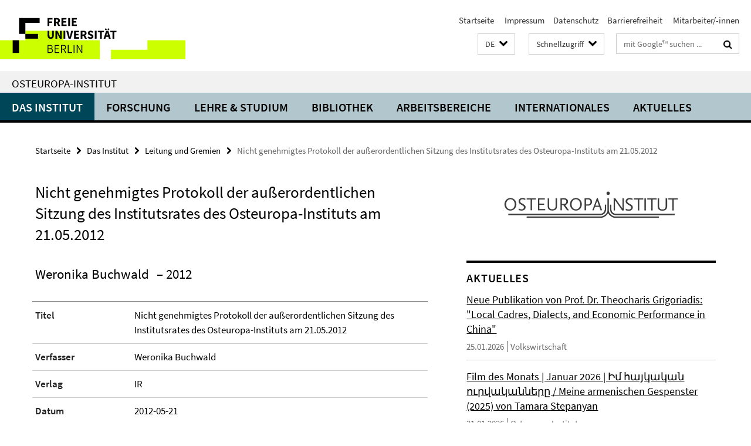

--- FILE ---
content_type: text/html; charset=utf-8
request_url: https://www.oei.fu-berlin.de/schnellzugriff/index.html?comp=direct_access&irq=1
body_size: 1039
content:
<!-- BEGIN Fragment default/26011920/direct-access-panel/25213066/1679410823/?214255:86400 -->
<div class="row"><div class="col-m-6 col-l-3"><div class="services-quick-access-caption">Das Institut</div><a href="https://www.oei.fu-berlin.de/institut/gremien/index.html" title="Leitung und Gremien">Leitung und Gremien</a><a href="https://www.oei.fu-berlin.de/institut/MitarbeiterInnen/index.html" title="Mitarbeiter:innen">Mitarbeiter:innen</a><a href="https://www.oei.fu-berlin.de/institut/Emeriti/index.html" title="Emeriti/Emeritae">Emeriti/Emeritae</a><a href="https://www.oei.fu-berlin.de/institut/frauenbeauftragte/index.html" title="Frauenbeauftragte">Frauenbeauftragte</a><a href="https://www.oei.fu-berlin.de/institut/fsi/index.html" title="Fachschaftsinitiative">Fachschaftsinitiative</a><a href="https://www.oei.fu-berlin.de/institut/Alumni-Verein/index.html" title="Alumni-Verein">Alumni-Verein</a><a href="https://www.oei.fu-berlin.de/institut/Geschichte-des-OEI/index.html" title="Geschichte">Geschichte</a><a href="https://www.oei.fu-berlin.de/institut/oei-newsletter.html" title="Newsletter">Newsletter</a><a href="https://www.oei.fu-berlin.de/institut/mediothek/index.html" title="Mediothek des Osteuropa-Instituts">Mediothek des Osteuropa-Instituts</a></div><div class="col-m-6 col-l-3"><div class="services-quick-access-caption">Forschung</div><a href="https://www.oei.fu-berlin.de/Forschung/Forschungskolloquien/index.html" title="Forschungskolloquien">Forschungskolloquien</a><a href="https://www.oei.fu-berlin.de/Forschung/Konferenzen/index.html" title="Konferenzen">Konferenzen</a></div><div class="clearfix visible-m"></div><div class="col-m-6 col-l-3"><div class="services-quick-access-caption">Lehre und Studium</div><a href="https://www.oei.fu-berlin.de/studiumlehre/M_A_-Osteuropastudien/index.html" title="M.A. Osteuropastudien">M.A. Osteuropastudien</a><a href="https://www.oei.fu-berlin.de/studiumlehre/praktikum-oei-praktikumsboerse/index.html" title="Praktikumsbörse">Praktikumsbörse</a><a href="https://www.oei.fu-berlin.de/studiumlehre/Digitaler-Verhaltenskodex-des-OEI/index.html" title="Digitaler Verhaltenskodex">Digitaler Verhaltenskodex</a><a href="https://www.oei.fu-berlin.de/studiumlehre/Exkursionen-des-OEI/index.html" title="Exkursionen des OEI">Exkursionen des OEI</a></div><div class="col-m-6 col-l-3"><div class="services-quick-access-caption">Bibliothek</div><a href="https://www.polsoz.fu-berlin.de/bibliothek/mitarbeiter/index.html" title="Kontakt">Kontakt</a><a href="https://www.oei.fu-berlin.de/Bibliothek/Informationen-Osteuropa-Bestaende.html" title="Osteuropa-Bestände">Osteuropa-Bestände</a><a href="https://www.polsoz.fu-berlin.de/bibliothek/service/index.html" title="Von A-C">Von A-C</a><a href="https://www.polsoz.fu-berlin.de/bibliothek/service/kopieren_und_drucken.html" title="Kopieren, Scannen, Drucken">Kopieren, Scannen, Drucken</a><a href="https://www.polsoz.fu-berlin.de/bibliothek/service/gruppenarbeitsplaetze.html" title="Arbeitsplätze">Arbeitsplätze</a></div></div><div class="row"><div class="col-m-6 col-l-3"><div class="services-quick-access-caption">Arbeitsbereiche</div><a href="https://www.oei.fu-berlin.de/geschichte/index.html" title="Geschichte">Geschichte</a><a href="https://www.oei.fu-berlin.de/kultur/index.html" title="Kultur">Kultur</a><a href="https://www.oei.fu-berlin.de/politik/index.html" title="Politik">Politik</a><a href="https://www.oei.fu-berlin.de/soziologie/index.html" title="Soziologie">Soziologie</a><a href="https://www.oei.fu-berlin.de/wirtschaft/index.html" title="Volkswirtschaft">Volkswirtschaft</a></div><div class="col-m-6 col-l-3"><div class="services-quick-access-caption">Internationales</div><a href="https://www.oei.fu-berlin.de/internationales/erasmus1/index.html" title="Erasmus+">Erasmus+</a><a href="https://www.oei.fu-berlin.de/internationales/Direktaustausch/index.html" title="Direktaustausch">Direktaustausch</a><a href="https://www.oei.fu-berlin.de/internationales/stipendien/index.html" title="Stipendien">Stipendien</a><a href="https://www.oei.fu-berlin.de/internationales/auslands-bafoeg/index.html" title="Auslands-Bafög">Auslands-Bafög</a><a href="https://www.oei.fu-berlin.de/internationales/guest-researcher/index.html" title="Aufenthalt als Gastforscher:in am OEI">Aufenthalt als Gastforscher:in am OEI</a></div><div class="clearfix visible-m"></div></div><!-- END Fragment default/26011920/direct-access-panel/25213066/1679410823/?214255:86400 -->


--- FILE ---
content_type: text/html; charset=utf-8
request_url: https://www.oei.fu-berlin.de/index.html?comp=navbar&irq=1&pm=0
body_size: 3988
content:
<!-- BEGIN Fragment default/26011920/navbar-wrapper/25157313/1752157812/?050600:1800 -->
<!-- BEGIN Fragment default/26011920/navbar/4ab7959f173c1814326283f5906e8e71a7d41654/?093705:86400 -->
<nav class="main-nav-container no-print nocontent" style="display: none;"><div class="container main-nav-container-inner"><div class="main-nav-scroll-buttons" style="display:none"><div id="main-nav-btn-scroll-left" role="button"><div class="fa fa-angle-left"></div></div><div id="main-nav-btn-scroll-right" role="button"><div class="fa fa-angle-right"></div></div></div><div class="main-nav-toggle"><span class="main-nav-toggle-text">Menü</span><span class="main-nav-toggle-icon"><span class="line"></span><span class="line"></span><span class="line"></span></span></div><ul class="main-nav level-1" id="fub-main-nav"><li class="main-nav-item level-1 has-children" data-index="0" data-menu-item-path="/institut" data-menu-shortened="0" id="main-nav-item-institut"><a class="main-nav-item-link level-1" href="/institut/index.html">Das Institut</a><div class="icon-has-children"><div class="fa fa-angle-right"></div><div class="fa fa-angle-down"></div><div class="fa fa-angle-up"></div></div><div class="container main-nav-parent level-2" style="display:none"><a class="main-nav-item-link level-1" href="/institut/index.html"><span>Zur Übersichtsseite Das Institut</span></a></div><ul class="main-nav level-2"><li class="main-nav-item level-2 " data-menu-item-path="/institut/gremien"><a class="main-nav-item-link level-2" href="/institut/gremien/index.html">Leitung und Gremien</a></li><li class="main-nav-item level-2 " data-menu-item-path="/institut/MitarbeiterInnen"><a class="main-nav-item-link level-2" href="/institut/MitarbeiterInnen/index.html">Mitarbeiter:innen</a></li><li class="main-nav-item level-2 " data-menu-item-path="/institut/Emeriti"><a class="main-nav-item-link level-2" href="/institut/Emeriti/index.html">Emeriti/Emeritae</a></li><li class="main-nav-item level-2 " data-menu-item-path="/institut/frauenbeauftragte"><a class="main-nav-item-link level-2" href="/institut/frauenbeauftragte/index.html">Frauenbeauftragte</a></li><li class="main-nav-item level-2 " data-menu-item-path="/institut/fsi"><a class="main-nav-item-link level-2" href="/institut/fsi/index.html">Fachschaftsinitiative</a></li><li class="main-nav-item level-2 " data-menu-item-path="/institut/Alumni-Verein"><a class="main-nav-item-link level-2" href="/institut/Alumni-Verein/index.html">Alumni-Verein</a></li><li class="main-nav-item level-2 " data-menu-item-path="/institut/Geschichte-des-OEI"><a class="main-nav-item-link level-2" href="/institut/Geschichte-des-OEI/index.html">Geschichte</a></li><li class="main-nav-item level-2 " data-menu-item-path="/institut/oei-newsletter"><a class="main-nav-item-link level-2" href="/institut/oei-newsletter.html">Newsletter</a></li><li class="main-nav-item level-2 " data-menu-item-path="/institut/Arbeitsschutz"><a class="main-nav-item-link level-2" href="/institut/Arbeitsschutz/index.html">Arbeitsschutz</a></li><li class="main-nav-item level-2 " data-menu-item-path="/institut/Code-of-Conduct-der-FU-Berlin"><a class="main-nav-item-link level-2" href="/institut/Code-of-Conduct-der-FU-Berlin/index.html">Code of Conduct der Freien Universität Berlin</a></li><li class="main-nav-item level-2 has-children" data-menu-item-path="/institut/mediothek"><a class="main-nav-item-link level-2" href="/institut/mediothek/index.html">Mediothek des Osteuropa-Instituts</a><div class="icon-has-children"><div class="fa fa-angle-right"></div><div class="fa fa-angle-down"></div><div class="fa fa-angle-up"></div></div><ul class="main-nav level-3"><li class="main-nav-item level-3 " data-menu-item-path="/institut/mediothek/streams-filme"><a class="main-nav-item-link level-3" href="/institut/mediothek/streams-filme/index.html">Stream</a></li><li class="main-nav-item level-3 " data-menu-item-path="/institut/mediothek/film-des-monats"><a class="main-nav-item-link level-3" href="/institut/mediothek/film-des-monats/index.html">Film des Monats</a></li><li class="main-nav-item level-3 has-children" data-menu-item-path="/institut/mediothek/Medienprojekte"><a class="main-nav-item-link level-3" href="/institut/mediothek/Medienprojekte/index.html">Medienprojekte</a><div class="icon-has-children"><div class="fa fa-angle-right"></div><div class="fa fa-angle-down"></div><div class="fa fa-angle-up"></div></div><ul class="main-nav level-4"><li class="main-nav-item level-4 " data-menu-item-path="/institut/mediothek/Medienprojekte/Fakt-und-Affekt"><a class="main-nav-item-link level-4" href="/institut/mediothek/Medienprojekte/Fakt-und-Affekt/index.html">Fakt und Affekt</a></li><li class="main-nav-item level-4 " data-menu-item-path="/institut/mediothek/Medienprojekte/Medienprojekt_-EcoEast"><a class="main-nav-item-link level-4" href="/institut/mediothek/Medienprojekte/Medienprojekt_-EcoEast/index.html">Filmreihe &quot;EcoEast&quot; auf dem Filmfestival Cottbus 2022</a></li><li class="main-nav-item level-4 " data-menu-item-path="/institut/mediothek/Medienprojekte/UFFB-Kooperation"><a class="main-nav-item-link level-4" href="/institut/mediothek/Medienprojekte/UFFB-Kooperation/index.html">Georgische Filmreihe auf dem UFFB</a></li><li class="main-nav-item level-4 " data-menu-item-path="/institut/mediothek/Medienprojekte/Novinki"><a class="main-nav-item-link level-4" href="/institut/mediothek/Medienprojekte/Novinki/index.html">Novinki: Onlineplattform zur aktuellen Szene in den ost- und mitteluropäischen Literaturen, Film, Theater und Bildenden Künsten</a></li><li class="main-nav-item level-4 " data-menu-item-path="/institut/mediothek/Medienprojekte/Read-Ost"><a class="main-nav-item-link level-4" href="/institut/mediothek/Medienprojekte/Read-Ost/index.html">Read Ost: Offene Plattform zum literatur- und filmkritischen Schreiben</a></li><li class="main-nav-item level-4 " data-menu-item-path="/institut/mediothek/Medienprojekte/Zeugnisse-des-Krieges"><a class="main-nav-item-link level-4" href="/institut/mediothek/Medienprojekte/Zeugnisse-des-Krieges/index.html">Zeugnisse des Krieges</a></li></ul></li><li class="main-nav-item level-3 has-children" data-menu-item-path="/institut/mediothek/Jubilaeum-70"><a class="main-nav-item-link level-3" href="/institut/mediothek/Jubilaeum-70/index.html">70 Jahre OEI</a><div class="icon-has-children"><div class="fa fa-angle-right"></div><div class="fa fa-angle-down"></div><div class="fa fa-angle-up"></div></div><ul class="main-nav level-4"><li class="main-nav-item level-4 " data-menu-item-path="/institut/mediothek/Jubilaeum-70/Chronik-3-Artikel"><a class="main-nav-item-link level-4" href="/institut/mediothek/Jubilaeum-70/Chronik-3-Artikel/index.html">70 Jahre OEI. Eine Chronik in Bildern</a></li><li class="main-nav-item level-4 " data-menu-item-path="/institut/mediothek/Jubilaeum-70/Veranstaltungskalender-1"><a class="main-nav-item-link level-4" href="/institut/mediothek/Jubilaeum-70/Veranstaltungskalender-1/index.html">Veranstaltungskalender</a></li></ul></li><li class="main-nav-item level-3 has-children" data-menu-item-path="/institut/mediothek/Vorlesungen"><a class="main-nav-item-link level-3" href="/institut/mediothek/Vorlesungen/index.html">Vorlesungen</a><div class="icon-has-children"><div class="fa fa-angle-right"></div><div class="fa fa-angle-down"></div><div class="fa fa-angle-up"></div></div><ul class="main-nav level-4"><li class="main-nav-item level-4 " data-menu-item-path="/institut/mediothek/Vorlesungen/Grundlagenvorlesung-WS-23_24"><a class="main-nav-item-link level-4" href="/institut/mediothek/Vorlesungen/Grundlagenvorlesung-WS-23_24/index.html">Grundlagenvorlesung WS 23/24 &quot;Energy Empires. Verflechtungen, Ressourcen und Konflikte in Osteuropa&quot;</a></li><li class="main-nav-item level-4 " data-menu-item-path="/institut/mediothek/Vorlesungen/Grundlagenvorlesung-25_26"><a class="main-nav-item-link level-4" href="/institut/mediothek/Vorlesungen/Grundlagenvorlesung-25_26/index.html">Grundlagenvorlesung WS 25/26 - &quot;Mobility and Order: Models, Actors and Contestations in Eurasia&quot;</a></li><li class="main-nav-item level-4 " data-menu-item-path="/institut/mediothek/Vorlesungen/Grundlagenvorlesung-24_25"><a class="main-nav-item-link level-4" href="/institut/mediothek/Vorlesungen/Grundlagenvorlesung-24_25/index.html">Grundlagenvorlesung WS 24/25 - &quot;Osteuropa Postkolonial/Dekolonial?&quot;</a></li></ul></li><li class="main-nav-item level-3 has-children" data-menu-item-path="/institut/mediothek/Informationen"><a class="main-nav-item-link level-3" href="/institut/mediothek/Informationen/index.html">Informationen</a><div class="icon-has-children"><div class="fa fa-angle-right"></div><div class="fa fa-angle-down"></div><div class="fa fa-angle-up"></div></div><ul class="main-nav level-4"><li class="main-nav-item level-4 " data-menu-item-path="/institut/mediothek/Informationen/Kontakt"><a class="main-nav-item-link level-4" href="/institut/mediothek/Informationen/Kontakt/index.html">Kontakt</a></li><li class="main-nav-item level-4 " data-menu-item-path="/institut/mediothek/Informationen/Onlineplattformen"><a class="main-nav-item-link level-4" href="/institut/mediothek/Informationen/Onlineplattformen/index.html">Onlineplattformen</a></li></ul></li></ul></li></ul></li><li class="main-nav-item level-1 has-children" data-index="1" data-menu-item-path="/Forschung" data-menu-shortened="0" id="main-nav-item-Forschung"><a class="main-nav-item-link level-1" href="/Forschung/index.html">Forschung</a><div class="icon-has-children"><div class="fa fa-angle-right"></div><div class="fa fa-angle-down"></div><div class="fa fa-angle-up"></div></div><div class="container main-nav-parent level-2" style="display:none"><a class="main-nav-item-link level-1" href="/Forschung/index.html"><span>Zur Übersichtsseite Forschung</span></a></div><ul class="main-nav level-2"><li class="main-nav-item level-2 has-children" data-menu-item-path="/Forschung/loops"><a class="main-nav-item-link level-2" href="/Forschung/loops/index.html">Research Group LOOPS</a><div class="icon-has-children"><div class="fa fa-angle-right"></div><div class="fa fa-angle-down"></div><div class="fa fa-angle-up"></div></div><ul class="main-nav level-3"><li class="main-nav-item level-3 " data-menu-item-path="/Forschung/loops/Workshops_-Talks_-and-Conferences"><a class="main-nav-item-link level-3" href="/Forschung/loops/Workshops_-Talks_-and-Conferences/index.html">CONFERENCES AND WORKSHOPS</a></li><li class="main-nav-item level-3 " data-menu-item-path="/Forschung/loops/Team"><a class="main-nav-item-link level-3" href="/Forschung/loops/Team/index.html">MEET THE LOOPS TEAM</a></li><li class="main-nav-item level-3 " data-menu-item-path="/Forschung/loops/news"><a class="main-nav-item-link level-3" href="/Forschung/loops/news/index.html">NEWS</a></li><li class="main-nav-item level-3 " data-menu-item-path="/Forschung/loops/Publications"><a class="main-nav-item-link level-3" href="/Forschung/loops/Publications/index.html">PUBLICATIONS</a></li><li class="main-nav-item level-3 " data-menu-item-path="/Forschung/loops/Research"><a class="main-nav-item-link level-3" href="/Forschung/loops/Research/index.html">RESEARCH</a></li></ul></li><li class="main-nav-item level-2 " data-menu-item-path="/Forschung/Forschungsprojekte"><a class="main-nav-item-link level-2" href="/Forschung/Forschungsprojekte/index.html">Aktuelle Forschungsprojekte des Instituts</a></li><li class="main-nav-item level-2 " data-menu-item-path="/Forschung/KIU-CompetenceNetwork"><a class="main-nav-item-link level-2" href="/Forschung/KIU-CompetenceNetwork/index.html">Competence Network Interdisciplinary Ukrainian Studies</a></li><li class="main-nav-item level-2 " data-menu-item-path="/Forschung/Forschungskolloquien"><a class="main-nav-item-link level-2" href="/Forschung/Forschungskolloquien/index.html">Forschungskolloquien</a></li><li class="main-nav-item level-2 " data-menu-item-path="/Forschung/Konferenzen"><a class="main-nav-item-link level-2" href="/Forschung/Konferenzen/index.html">Konferenzen</a></li></ul></li><li class="main-nav-item level-1 has-children" data-index="2" data-menu-item-path="/studiumlehre" data-menu-shortened="0" id="main-nav-item-studiumlehre"><a class="main-nav-item-link level-1" href="/studiumlehre/index.html">Lehre &amp; Studium</a><div class="icon-has-children"><div class="fa fa-angle-right"></div><div class="fa fa-angle-down"></div><div class="fa fa-angle-up"></div></div><div class="container main-nav-parent level-2" style="display:none"><a class="main-nav-item-link level-1" href="/studiumlehre/index.html"><span>Zur Übersichtsseite Lehre &amp; Studium</span></a></div><ul class="main-nav level-2"><li class="main-nav-item level-2 has-children" data-menu-item-path="/studiumlehre/BA-Ost--und-Mitteleuropastudien"><a class="main-nav-item-link level-2" href="/studiumlehre/BA-Ost--und-Mitteleuropastudien/index.html">B.A. Ost- und Mitteleuropastudien</a><div class="icon-has-children"><div class="fa fa-angle-right"></div><div class="fa fa-angle-down"></div><div class="fa fa-angle-up"></div></div><ul class="main-nav level-3"><li class="main-nav-item level-3 has-children" data-menu-item-path="/studiumlehre/BA-Ost--und-Mitteleuropastudien/Informationen-fuer-Studieninteressierte"><a class="main-nav-item-link level-3" href="/studiumlehre/BA-Ost--und-Mitteleuropastudien/Informationen-fuer-Studieninteressierte/index.html">Informationen für Studieninteressierte</a><div class="icon-has-children"><div class="fa fa-angle-right"></div><div class="fa fa-angle-down"></div><div class="fa fa-angle-up"></div></div><ul class="main-nav level-4"><li class="main-nav-item level-4 " data-menu-item-path="/studiumlehre/BA-Ost--und-Mitteleuropastudien/Informationen-fuer-Studieninteressierte/Bewerbung"><a class="main-nav-item-link level-4" href="/studiumlehre/BA-Ost--und-Mitteleuropastudien/Informationen-fuer-Studieninteressierte/Bewerbung/index.html">Informationen für Studienbewerber:innen</a></li></ul></li></ul></li><li class="main-nav-item level-2 has-children" data-menu-item-path="/studiumlehre/M_A_-Osteuropastudien"><a class="main-nav-item-link level-2" href="/studiumlehre/M_A_-Osteuropastudien/index.html">M.A. Osteuropastudien</a><div class="icon-has-children"><div class="fa fa-angle-right"></div><div class="fa fa-angle-down"></div><div class="fa fa-angle-up"></div></div><ul class="main-nav level-3"><li class="main-nav-item level-3 has-children" data-menu-item-path="/studiumlehre/M_A_-Osteuropastudien/Informationen-fuer-Studierende"><a class="main-nav-item-link level-3" href="/studiumlehre/M_A_-Osteuropastudien/Informationen-fuer-Studierende/index.html">Informationen für Studierende</a><div class="icon-has-children"><div class="fa fa-angle-right"></div><div class="fa fa-angle-down"></div><div class="fa fa-angle-up"></div></div><ul class="main-nav level-4"><li class="main-nav-item level-4 " data-menu-item-path="/studiumlehre/M_A_-Osteuropastudien/Informationen-fuer-Studierende/Informationen_fuer_Erstsemester"><a class="main-nav-item-link level-4" href="/studiumlehre/M_A_-Osteuropastudien/Informationen-fuer-Studierende/Informationen_fuer_Erstsemester/index.html">Informationen für Erstsemester</a></li><li class="main-nav-item level-4 " data-menu-item-path="/studiumlehre/M_A_-Osteuropastudien/Informationen-fuer-Studierende/Studien_und_Pruefungsordnung"><a class="main-nav-item-link level-4" href="/studiumlehre/M_A_-Osteuropastudien/Informationen-fuer-Studierende/Studien_und_Pruefungsordnung/index.html">Studien- und Prüfungsordnung</a></li><li class="main-nav-item level-4 " data-menu-item-path="/studiumlehre/M_A_-Osteuropastudien/Informationen-fuer-Studierende/Vorlesungsverzeichnis"><a class="main-nav-item-link level-4" href="/studiumlehre/M_A_-Osteuropastudien/Informationen-fuer-Studierende/Vorlesungsverzeichnis/index.html">Vorlesungsverzeichnis</a></li><li class="main-nav-item level-4 " data-menu-item-path="/studiumlehre/M_A_-Osteuropastudien/Informationen-fuer-Studierende/Studienverlauf"><a class="main-nav-item-link level-4" href="/studiumlehre/M_A_-Osteuropastudien/Informationen-fuer-Studierende/Studienverlauf/index.html">Studienverlauf</a></li><li class="main-nav-item level-4 " data-menu-item-path="/studiumlehre/M_A_-Osteuropastudien/Informationen-fuer-Studierende/Beratung-und-Unterstuetzung"><a class="main-nav-item-link level-4" href="/studiumlehre/M_A_-Osteuropastudien/Informationen-fuer-Studierende/Beratung-und-Unterstuetzung/index.html">Beratung und Unterstützung</a></li><li class="main-nav-item level-4 " data-menu-item-path="/studiumlehre/M_A_-Osteuropastudien/Informationen-fuer-Studierende/Anerkennungen"><a class="main-nav-item-link level-4" href="/studiumlehre/M_A_-Osteuropastudien/Informationen-fuer-Studierende/Anerkennungen/index.html">Anerkennungen</a></li><li class="main-nav-item level-4 " data-menu-item-path="/studiumlehre/M_A_-Osteuropastudien/Informationen-fuer-Studierende/Spracherwerb"><a class="main-nav-item-link level-4" href="/studiumlehre/M_A_-Osteuropastudien/Informationen-fuer-Studierende/Spracherwerb/index.html">Spracherwerb</a></li><li class="main-nav-item level-4 " data-menu-item-path="/studiumlehre/M_A_-Osteuropastudien/Informationen-fuer-Studierende/Masterarbeit"><a class="main-nav-item-link level-4" href="/studiumlehre/M_A_-Osteuropastudien/Informationen-fuer-Studierende/Masterarbeit/index.html">Masterarbeit</a></li><li class="main-nav-item level-4 " data-menu-item-path="/studiumlehre/M_A_-Osteuropastudien/Informationen-fuer-Studierende/Ansprechpartner_innen"><a class="main-nav-item-link level-4" href="/studiumlehre/M_A_-Osteuropastudien/Informationen-fuer-Studierende/Ansprechpartner_innen/index.html">Ansprechpartner:innen</a></li><li class="main-nav-item level-4 " data-menu-item-path="/studiumlehre/M_A_-Osteuropastudien/Informationen-fuer-Studierende/Studienabschluss"><a class="main-nav-item-link level-4" href="/studiumlehre/M_A_-Osteuropastudien/Informationen-fuer-Studierende/Studienabschluss/index.html">Studienabschluss</a></li><li class="main-nav-item level-4 " data-menu-item-path="/studiumlehre/M_A_-Osteuropastudien/Informationen-fuer-Studierende/Promotion"><a class="main-nav-item-link level-4" href="/studiumlehre/M_A_-Osteuropastudien/Informationen-fuer-Studierende/Promotion/index.html">Promotion</a></li></ul></li><li class="main-nav-item level-3 has-children" data-menu-item-path="/studiumlehre/M_A_-Osteuropastudien/Informationen-fuer-Studieninteressierte"><a class="main-nav-item-link level-3" href="/studiumlehre/M_A_-Osteuropastudien/Informationen-fuer-Studieninteressierte/index.html">Informationen für Studieninteressierte</a><div class="icon-has-children"><div class="fa fa-angle-right"></div><div class="fa fa-angle-down"></div><div class="fa fa-angle-up"></div></div><ul class="main-nav level-4"><li class="main-nav-item level-4 " data-menu-item-path="/studiumlehre/M_A_-Osteuropastudien/Informationen-fuer-Studieninteressierte/Bewerbung"><a class="main-nav-item-link level-4" href="/studiumlehre/M_A_-Osteuropastudien/Informationen-fuer-Studieninteressierte/Bewerbung/index.html">Informationen für Studienbewerber:innen</a></li><li class="main-nav-item level-4 " data-menu-item-path="/studiumlehre/M_A_-Osteuropastudien/Informationen-fuer-Studieninteressierte/OSA---Studienfachwahl-Assistent"><a class="main-nav-item-link level-4" href="/studiumlehre/M_A_-Osteuropastudien/Informationen-fuer-Studieninteressierte/OSA---Studienfachwahl-Assistent/index.html">OSA - Studienfachwahl-Assistent</a></li></ul></li><li class="main-nav-item level-3 has-children" data-menu-item-path="/studiumlehre/M_A_-Osteuropastudien/Projektseminar"><a class="main-nav-item-link level-3" href="/studiumlehre/M_A_-Osteuropastudien/Projektseminar/index.html">Projektseminar</a><div class="icon-has-children"><div class="fa fa-angle-right"></div><div class="fa fa-angle-down"></div><div class="fa fa-angle-up"></div></div><ul class="main-nav level-4"><li class="main-nav-item level-4 " data-menu-item-path="/studiumlehre/M_A_-Osteuropastudien/Projektseminar/Berichte"><a class="main-nav-item-link level-4" href="/studiumlehre/M_A_-Osteuropastudien/Projektseminar/Berichte/index.html">Abgeschlossene Projekteberichte</a></li></ul></li></ul></li><li class="main-nav-item level-2 has-children" data-menu-item-path="/studiumlehre/M_Sc_-Economic-Systems"><a class="main-nav-item-link level-2" href="/studiumlehre/M_Sc_-Economic-Systems/index.html">M.Sc. Economic Systems</a><div class="icon-has-children"><div class="fa fa-angle-right"></div><div class="fa fa-angle-down"></div><div class="fa fa-angle-up"></div></div><ul class="main-nav level-3"><li class="main-nav-item level-3 has-children" data-menu-item-path="/studiumlehre/M_Sc_-Economic-Systems/Informationen-fuer-Studierende"><a class="main-nav-item-link level-3" href="/studiumlehre/M_Sc_-Economic-Systems/Informationen-fuer-Studierende/index.html">Informationen für Studierende</a><div class="icon-has-children"><div class="fa fa-angle-right"></div><div class="fa fa-angle-down"></div><div class="fa fa-angle-up"></div></div><ul class="main-nav level-4"><li class="main-nav-item level-4 " data-menu-item-path="/studiumlehre/M_Sc_-Economic-Systems/Informationen-fuer-Studierende/Studien_und_Pruefungsordnung"><a class="main-nav-item-link level-4" href="/studiumlehre/M_Sc_-Economic-Systems/Informationen-fuer-Studierende/Studien_und_Pruefungsordnung/index.html">Studien- und Prüfungsordnung</a></li><li class="main-nav-item level-4 " data-menu-item-path="/studiumlehre/M_Sc_-Economic-Systems/Informationen-fuer-Studierende/Studienverlauf"><a class="main-nav-item-link level-4" href="/studiumlehre/M_Sc_-Economic-Systems/Informationen-fuer-Studierende/Studienverlauf/index.html">Studienverlauf</a></li><li class="main-nav-item level-4 " data-menu-item-path="/studiumlehre/M_Sc_-Economic-Systems/Informationen-fuer-Studierende/Anerkennungen"><a class="main-nav-item-link level-4" href="/studiumlehre/M_Sc_-Economic-Systems/Informationen-fuer-Studierende/Anerkennungen/index.html">Anerkennungen</a></li><li class="main-nav-item level-4 " data-menu-item-path="/studiumlehre/M_Sc_-Economic-Systems/Informationen-fuer-Studierende/Masterarbeit"><a class="main-nav-item-link level-4" href="/studiumlehre/M_Sc_-Economic-Systems/Informationen-fuer-Studierende/Masterarbeit/index.html">Masterarbeit</a></li><li class="main-nav-item level-4 " data-menu-item-path="/studiumlehre/M_Sc_-Economic-Systems/Informationen-fuer-Studierende/Ansprechpartner_innen"><a class="main-nav-item-link level-4" href="/studiumlehre/M_Sc_-Economic-Systems/Informationen-fuer-Studierende/Ansprechpartner_innen/index.html">Ansprechpartner:innen</a></li><li class="main-nav-item level-4 " data-menu-item-path="/studiumlehre/M_Sc_-Economic-Systems/Informationen-fuer-Studierende/Studienabschluss"><a class="main-nav-item-link level-4" href="/studiumlehre/M_Sc_-Economic-Systems/Informationen-fuer-Studierende/Studienabschluss/index.html">Studienabschluss</a></li><li class="main-nav-item level-4 " data-menu-item-path="/studiumlehre/M_Sc_-Economic-Systems/Informationen-fuer-Studierende/Promotion"><a class="main-nav-item-link level-4" href="/studiumlehre/M_Sc_-Economic-Systems/Informationen-fuer-Studierende/Promotion/index.html">Promotion</a></li></ul></li><li class="main-nav-item level-3 has-children" data-menu-item-path="/studiumlehre/M_Sc_-Economic-Systems/Informationen-fuer-Studieninteressierte"><a class="main-nav-item-link level-3" href="/studiumlehre/M_Sc_-Economic-Systems/Informationen-fuer-Studieninteressierte/index.html">Informationen für Studieninteressierte</a><div class="icon-has-children"><div class="fa fa-angle-right"></div><div class="fa fa-angle-down"></div><div class="fa fa-angle-up"></div></div><ul class="main-nav level-4"><li class="main-nav-item level-4 " data-menu-item-path="/studiumlehre/M_Sc_-Economic-Systems/Informationen-fuer-Studieninteressierte/Bewerbung"><a class="main-nav-item-link level-4" href="/studiumlehre/M_Sc_-Economic-Systems/Informationen-fuer-Studieninteressierte/Bewerbung/index.html">Informationen für Studienbewerber:innen</a></li></ul></li></ul></li><li class="main-nav-item level-2 " data-menu-item-path="/studiumlehre/Mailingliste-_OEI-Studierende_"><a class="main-nav-item-link level-2" href="/studiumlehre/Mailingliste-_OEI-Studierende_/index.html">Mailingliste für OEI-Studierende</a></li><li class="main-nav-item level-2 " data-menu-item-path="/studiumlehre/oberlaender"><a class="main-nav-item-link level-2" href="/studiumlehre/oberlaender/index.html">Studiengangskoordination</a></li><li class="main-nav-item level-2 " data-menu-item-path="/studiumlehre/praktikum-oei-praktikumsboerse"><a class="main-nav-item-link level-2" href="/studiumlehre/praktikum-oei-praktikumsboerse/index.html">Praktikumsbörse</a></li><li class="main-nav-item level-2 " data-menu-item-path="/studiumlehre/Digitaler-Verhaltenskodex-des-OEI"><a class="main-nav-item-link level-2" href="/studiumlehre/Digitaler-Verhaltenskodex-des-OEI/index.html">Digitaler Verhaltenskodex des OEI</a></li><li class="main-nav-item level-2 " data-menu-item-path="/studiumlehre/Exkursionen-des-OEI"><a class="main-nav-item-link level-2" href="/studiumlehre/Exkursionen-des-OEI/index.html">Exkursionen und Sommerschulen</a></li><li class="main-nav-item level-2 " data-menu-item-path="/studiumlehre/Support_point_-Psychosoziale-Unterstuetzung-vor-Ort"><a class="main-nav-item-link level-2" href="/studiumlehre/Support_point_-Psychosoziale-Unterstuetzung-vor-Ort/index.html">Psychosoziale Unterstützung vor Ort</a></li></ul></li><li class="main-nav-item level-1" data-index="3" data-menu-item-path="/Bibliothek" data-menu-shortened="0" id="main-nav-item-Bibliothek"><a class="main-nav-item-link level-1" href="/Bibliothek/index.html">Bibliothek</a></li><li class="main-nav-item level-1 has-children" data-index="4" data-menu-item-path="/arbeitsbereiche" data-menu-shortened="0" id="main-nav-item-arbeitsbereiche"><a class="main-nav-item-link level-1" href="/arbeitsbereiche/index.html">Arbeitsbereiche</a><div class="icon-has-children"><div class="fa fa-angle-right"></div><div class="fa fa-angle-down"></div><div class="fa fa-angle-up"></div></div><div class="container main-nav-parent level-2" style="display:none"><a class="main-nav-item-link level-1" href="/arbeitsbereiche/index.html"><span>Zur Übersichtsseite Arbeitsbereiche</span></a></div><ul class="main-nav level-2"><li class="main-nav-item level-2 " data-menu-item-path="/arbeitsbereiche/geschichte"><a class="main-nav-item-link level-2" href="/arbeitsbereiche/geschichte/index.html">Geschichte</a></li><li class="main-nav-item level-2 " data-menu-item-path="/arbeitsbereiche/kultur"><a class="main-nav-item-link level-2" href="/arbeitsbereiche/kultur/index.html">Kultur</a></li><li class="main-nav-item level-2 " data-menu-item-path="/arbeitsbereiche/politik"><a class="main-nav-item-link level-2" href="/arbeitsbereiche/politik/index.html">Politik</a></li><li class="main-nav-item level-2 " data-menu-item-path="/arbeitsbereiche/soziologie"><a class="main-nav-item-link level-2" href="/arbeitsbereiche/soziologie/index.html">Soziologie</a></li><li class="main-nav-item level-2 " data-menu-item-path="/arbeitsbereiche/wirtschaft"><a class="main-nav-item-link level-2" href="/arbeitsbereiche/wirtschaft/index.html">Volkswirtschaft</a></li></ul></li><li class="main-nav-item level-1 has-children" data-index="5" data-menu-item-path="/internationales" data-menu-shortened="0" id="main-nav-item-internationales"><a class="main-nav-item-link level-1" href="/internationales/index.html">Internationales</a><div class="icon-has-children"><div class="fa fa-angle-right"></div><div class="fa fa-angle-down"></div><div class="fa fa-angle-up"></div></div><div class="container main-nav-parent level-2" style="display:none"><a class="main-nav-item-link level-1" href="/internationales/index.html"><span>Zur Übersichtsseite Internationales</span></a></div><ul class="main-nav level-2"><li class="main-nav-item level-2 " data-menu-item-path="/internationales/erasmus1"><a class="main-nav-item-link level-2" href="/internationales/erasmus1/index.html">Erasmus+</a></li><li class="main-nav-item level-2 " data-menu-item-path="/internationales/Direktaustausch"><a class="main-nav-item-link level-2" href="/internationales/Direktaustausch/index.html">Direktaustausch und Go East-Hochschulstipendium</a></li><li class="main-nav-item level-2 " data-menu-item-path="/internationales/stipendien"><a class="main-nav-item-link level-2" href="/internationales/stipendien/index.html">Externe Stipendien</a></li><li class="main-nav-item level-2 " data-menu-item-path="/internationales/auslands-bafoeg"><a class="main-nav-item-link level-2" href="/internationales/auslands-bafoeg/index.html">Auslands-BaföG</a></li><li class="main-nav-item level-2 " data-menu-item-path="/internationales/guest-researcher"><a class="main-nav-item-link level-2" href="/internationales/guest-researcher/index.html">Aufenthalt als Gastforscher:in am OEI</a></li><li class="main-nav-item level-2 has-children" data-menu-item-path="/internationales/TSU"><a class="main-nav-item-link level-2" href="/internationales/TSU/index.html">TSU</a><div class="icon-has-children"><div class="fa fa-angle-right"></div><div class="fa fa-angle-down"></div><div class="fa fa-angle-up"></div></div><ul class="main-nav level-3"><li class="main-nav-item level-3 has-children" data-menu-item-path="/internationales/TSU/Bewerbung"><a class="main-nav-item-link level-3" href="/internationales/TSU/Bewerbung/index.html">Bewerbung</a><div class="icon-has-children"><div class="fa fa-angle-right"></div><div class="fa fa-angle-down"></div><div class="fa fa-angle-up"></div></div><ul class="main-nav level-4"><li class="main-nav-item level-4 " data-menu-item-path="/internationales/TSU/Bewerbung/PM-bewerbung"><a class="main-nav-item-link level-4" href="/internationales/TSU/Bewerbung/PM-bewerbung/index.html">Online-Bewerbung</a></li></ul></li><li class="main-nav-item level-3 " data-menu-item-path="/internationales/TSU/Studienprogramm"><a class="main-nav-item-link level-3" href="/internationales/TSU/Studienprogramm/index.html">Studienprogramm</a></li><li class="main-nav-item level-3 has-children" data-menu-item-path="/internationales/TSU/Team"><a class="main-nav-item-link level-3" href="/internationales/TSU/Team/index.html">Team</a><div class="icon-has-children"><div class="fa fa-angle-right"></div><div class="fa fa-angle-down"></div><div class="fa fa-angle-up"></div></div><ul class="main-nav level-4"><li class="main-nav-item level-4 " data-menu-item-path="/internationales/TSU/Team/Olaf-Mutrost"><a class="main-nav-item-link level-4" href="/internationales/TSU/Team/Olaf-Mutrost/index.html">Olaf Mutrost</a></li><li class="main-nav-item level-4 " data-menu-item-path="/internationales/TSU/Team/Georgi-Dzebouadze"><a class="main-nav-item-link level-4" href="/internationales/TSU/Team/Georgi-Dzebouadze/index.html">Georgi Dgebouadge</a></li></ul></li></ul></li><li class="main-nav-item level-2 has-children" data-menu-item-path="/internationales/UWED"><a class="main-nav-item-link level-2" href="/internationales/UWED/index.html">UWED</a><div class="icon-has-children"><div class="fa fa-angle-right"></div><div class="fa fa-angle-down"></div><div class="fa fa-angle-up"></div></div><ul class="main-nav level-3"><li class="main-nav-item level-3 " data-menu-item-path="/internationales/UWED/Team"><a class="main-nav-item-link level-3" href="/internationales/UWED/Team/index.html">Team</a></li></ul></li></ul></li><li class="main-nav-item level-1" data-index="6" data-menu-item-path="/news_sammelordner" data-menu-shortened="0" id="main-nav-item-news_sammelordner"><a class="main-nav-item-link level-1" href="/news_sammelordner/index.html">Aktuelles</a></li></ul></div><div class="main-nav-flyout-global"><div class="container"></div><button id="main-nav-btn-flyout-close" type="button"><div id="main-nav-btn-flyout-close-container"><i class="fa fa-angle-up"></i></div></button></div></nav><script type="text/javascript">$(document).ready(function () { Luise.Navigation.init(); });</script><!-- END Fragment default/26011920/navbar/4ab7959f173c1814326283f5906e8e71a7d41654/?093705:86400 -->
<!-- END Fragment default/26011920/navbar-wrapper/25157313/1752157812/?050600:1800 -->


--- FILE ---
content_type: text/html; charset=utf-8
request_url: https://www.oei.fu-berlin.de/institut/termine/index.html?irq=1&page=1
body_size: 961
content:
<!-- BEGIN Fragment default/26011920/events-wrapper/1//25218647/1569612567/?044143:59 -->
<!-- BEGIN Fragment default/26011920/events/1/fe852a8a22cabd0f9d78a3a576bd9cfe2ab923bb/25218647/1569612567/?053405:3600 -->
<!-- BEGIN Fragment default/26011920/events-box-wrapper/1/25218647/1569612567/?043504:59 -->
<!-- BEGIN Fragment default/26011920/events-box/solr/1/fe852a8a22cabd0f9d78a3a576bd9cfe2ab923bb/25218647/1569612567/?053405:3600 -->
<div class="box-event-list-v1-element row"><div class="box-event-list-v1-element-l col-m-4"><span class="box-event-list-v1-date">04.02.</span><span class="box-event-list-v1-time">14:15</span></div><div class="box-event-list-v1-element-r col-m-8"><a href="/institut/termine/_Grundlagenvorlesungen/_Grundlagenvorlesung_WiSe-25_26/2026_02_04_Grundlagenvorlesung_WiSe-25_26.html" class="box-event-list-title" title="Jannis Panagiotidis | Remaking Eastern Europe through Migration: A Global Historical Perspective">Jannis Panagiotidis | Remaking Eastern Europe through Migration: A Global Historical Perspective</a></div></div><div class="box-event-list-v1-element row"><div class="box-event-list-v1-element-l col-m-4"><span class="box-event-list-v1-date">11.02.</span><span class="box-event-list-v1-time">14:15</span></div><div class="box-event-list-v1-element-r col-m-8"><a href="/institut/termine/_Grundlagenvorlesungen/_Grundlagenvorlesung_WiSe-25_26/2026_02_11_Grundlagenvorlesung_WiSe-25_26.html" class="box-event-list-title" title="Rustam Samadov | Transformations of Gender Relations in Central Asia">Rustam Samadov | Transformations of Gender Relations in Central Asia</a></div></div><div class="cms-box-prev-next-nav box-event-list-v1-nav"><a class="cms-box-prev-next-nav-overview box-event-list-v1-nav-overview" href="/institut/termine/index.html" rel="contents" role="button" title="Übersicht Termine"><span class="icon-cds icon-cds-overview"></span></a><span class="cms-box-prev-next-nav-arrow-prev disabled box-event-list-v1-nav-arrow-prev" title="zurück blättern"><span class="icon-cds icon-cds-arrow-prev disabled"></span></span><span class="cms-box-prev-next-nav-pagination box-event-list-v1-pagination" title="Seite 1 von insgesamt 1 Seiten"> 1 / 1 </span><span class="cms-box-prev-next-nav-arrow-next disabled box-event-list-v1-nav-arrow-next" title="weiter blättern"><span class="icon-cds icon-cds-arrow-next disabled"></span></span></div><!-- END Fragment default/26011920/events-box/solr/1/fe852a8a22cabd0f9d78a3a576bd9cfe2ab923bb/25218647/1569612567/?053405:3600 -->
<!-- END Fragment default/26011920/events-box-wrapper/1/25218647/1569612567/?043504:59 -->
<!-- END Fragment default/26011920/events/1/fe852a8a22cabd0f9d78a3a576bd9cfe2ab923bb/25218647/1569612567/?053405:3600 -->
<!-- END Fragment default/26011920/events-wrapper/1//25218647/1569612567/?044143:59 -->
